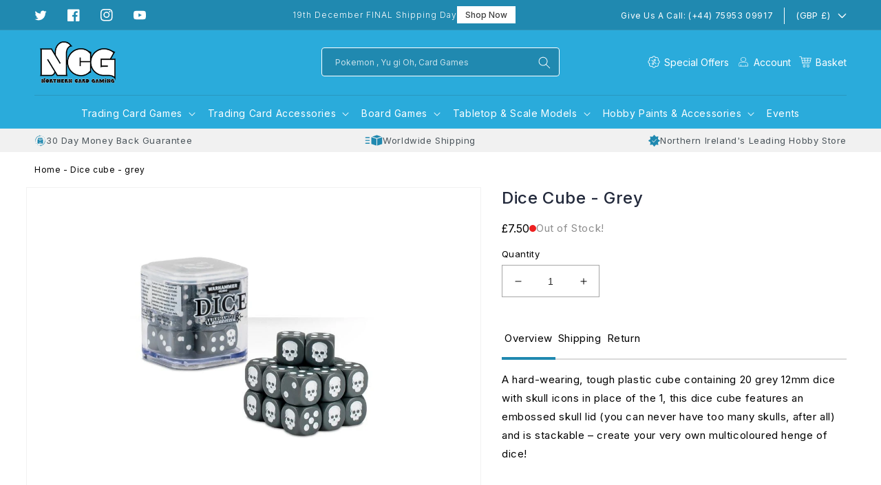

--- FILE ---
content_type: text/css
request_url: https://www.northerncardgaming.com/cdn/shop/t/10/assets/newsletter-section.css?v=110443691333223016321759527672
body_size: -145
content:
.newsletter__wrapper>*{margin-top:0;margin-bottom:0}.newsletter__wrapper>*+*{margin-top:2rem}.newsletter__wrapper>*+.newsletter-form{margin-top:3rem}.newsletter__subheading{max-width:50rem;margin-left:auto;margin-right:auto;font-weight:400;letter-spacing:.005em;margin-bottom:2.4rem}.newsletter__wrapper .newsletter-form__field-wrapper{max-width:36rem}.newsletter-form__field-wrapper .newsletter-form__message{margin-top:1.5rem}.newsletter__button{margin-top:3rem;width:fit-content}.newsletter__wrapper .newsletter-form{margin-top:0}@media screen and (min-width: 750px){.newsletter__button{flex-shrink:0;margin:0 0 0 1rem}.newsletter__wrapper .newsletter-form{min-width:auto;max-width:50rem}}.newsletter__wrapper h2{margin-top:0;margin-bottom:1rem;font-weight:700;font-size:2rem}.newsletter__wrapper .newsletter-form .field:after,.newsletter__wrapper .newsletter-form .field:before{content:none}.newsletter__wrapper .newsletter-form .field .field__label{left:50%;transform:translate(-50%)}.newsletter__wrapper>*+*{width:100%}.newsletter__wrapper .newsletter-form .newsletter-form__field-wrapper{max-width:100%}.newsletter-image-content img{min-height:28rem;max-height:44rem;width:100%;object-fit:cover;max-width:100%;display:block}.newsletter-content{display:flex;flex-direction:column;align-items:center;justify-content:center;padding:2rem;margin:0 auto}.newsletter__wrapper .newsletter-form .field .field__input{background:#f7f7f7;text-align:left;color:#000;height:5rem;padding-left:1.6rem;padding-right:9rem}.newsletter__wrapper .newsletter-form .field .field__label{left:15px;transform:none;color:#000}button#Subscribe{color:var(--gradient-base-accent-1)}.form-box{width:100%}.newsletter__wrapper .newsletter-form__field-wrapper .field .field__input:focus~.field__label,.newsletter__wrapper .newsletter-form__field-wrapper .field .field__input:not(:placeholder-shown)~.field__label{top:calc(var(--inputs-border-width) + .4rem)}.newsletter__wrapper .newsletter-form__field-wrapper .field .field__label{font-size:1.4rem;color:#4a4a4a;letter-spacing:0;top:calc(1.5rem + var(--inputs-border-width))}.newsletter__wrapper .newsletter-form__field-wrapper .field .newsletter-form__button{margin-right:2rem;font-weight:500;font-size:1.6rem;width:auto}@media screen and (min-width: 990px){.image-with-newsletter{display:grid;grid-template-columns:repeat(2,1fr)}}
/*# sourceMappingURL=/cdn/shop/t/10/assets/newsletter-section.css.map?v=110443691333223016321759527672 */


--- FILE ---
content_type: text/css
request_url: https://www.northerncardgaming.com/cdn/shop/t/10/assets/component-mega-menu.css?v=152888197494123363201759527672
body_size: 96
content:
.mega-menu{position:static}.mega-menu__content{background-color:rgb(var(--color-background));border-left:0;border-radius:0;border-right:0;left:0;overflow-y:auto;padding-bottom:2.4rem;padding-top:2.4rem;position:absolute;right:0;top:100%;z-index:-1}.shopify-section-header-sticky .mega-menu__content{max-height:calc(100vh - var(--header-bottom-position-desktop, 20rem) - 4rem)}.header-wrapper--border-bottom .mega-menu__content{border-top:0}.js .mega-menu__content{opacity:0;transform:translateY(-1.5rem)}.mega-menu[open] .mega-menu__content{opacity:1;transform:translateY(0)}.mega-menu__list{display:grid;gap:2.4rem 4rem;grid-template-columns:repeat(6,minmax(0,1fr));list-style:none}.mega-menu__link{color:rgba(var(--color-foreground),.75);display:block;font-size:1.4rem;line-height:calc(1 + .3 / var(--font-body-scale));padding-bottom:.6rem;padding-top:.6rem;text-decoration:none;transition:text-decoration var(--duration-short) ease;word-wrap:break-word}.mega-menu__link--level-2{font-size:1.4rem;max-width:24rem;width:100%;padding:1.4rem 1.8rem 1.4rem 2rem;display:inline-flex;align-items:center;justify-content:space-between;transition:all .3s linear}.sub-active .mega-menu__link--level-2,.mega-menu__link--level-2:hover,.mega-menu__link--active{background:#f2f2f2;color:#000}a.mega-menu__link.mega-menu__link--level-2.link{position:relative}a.mega-menu__link.mega-menu__link--level-2.link svg.icon.icon-caret{width:12px;height:12px;transform:rotate(270deg);transition:all .3s linear}.sub-active .mega-menu__link--level-2 svg{color:var(--gradient-base-accent-1)}.header--top-center .mega-menu__list{display:flex;justify-content:center;flex-wrap:wrap;column-gap:0}.mega-menu .mega-menu__list--condensed{display:block}.mega-menu__list--condensed .mega-menu__link{font-weight:400}.mega-menu__list .child-menu-sub-collection{display:none}.mega-menu__content ul.mega-menu__list{display:block!important}.sub-active .child-menu-sub-collection{display:flex;position:absolute;left:calc(0% + 24rem);top:0;right:0;bottom:0;background:#f2f2f2}ul.menu-sub-collection{padding:3.6rem;display:grid;grid-template-columns:1fr 1fr 1fr;gap:2.4rem;list-style:none}.menu-sub-collection li a:hover{text-decoration:underline}.menu-sub-collection li a h2{font-weight:400;font-size:12px;margin:8px 0 0;text-align:left}ul.menu-sub-collection img.subcollection-image{width:100%;height:16rem;min-width:20rem;object-fit:cover;display:block}ul.mega-menu__list{background:#fff}ul.mega-menu__list a,ul.mega-menu__list span,ul.mega-menu__list h2{color:#000}.mega-menu[open] .mega-menu__content{padding:3.2rem 0 7rem;background:#fff;box-shadow:0 4px 4px #00000040}.child-menu-sub-collection .grand-links{padding:2rem 2.8rem;flex:0 0 23rem;border-right:1px solid #D5D5D5}.child-menu-sub-collection .grand-links li{padding:.5rem 0}.child-menu-sub-collection .grand-links li a:hover{text-decoration:underline}@media screen and (min-width: 1200px){.mega-menu__link--level-2{font-size:1.5rem;max-width:28rem;width:100%;padding:1.4rem 2rem 1.4rem 2.4rem}.sub-active .child-menu-sub-collection{left:calc(0% + 28rem)}.child-menu-sub-collection .grand-links{padding:5rem 2rem 4rem 3rem;flex:0 0 26rem}}
/*# sourceMappingURL=/cdn/shop/t/10/assets/component-mega-menu.css.map?v=152888197494123363201759527672 */


--- FILE ---
content_type: text/css
request_url: https://www.northerncardgaming.com/cdn/shop/t/10/assets/section-product-recommendations.css?v=118053041998771836011759527672
body_size: -797
content:
.product-recommendations {
  display: block;
}

.product-recommendations__heading {
  margin: 0 0 3rem;
  font-weight: 500;
  color: #22293B;
}


--- FILE ---
content_type: text/css
request_url: https://www.northerncardgaming.com/cdn/shop/t/10/assets/component-list-social.css?v=73505457393076286161759527672
body_size: -517
content:
.list-social {
  display: flex;
  flex-wrap: wrap;
  justify-content: initial;
}
.list-social__item .icon {
  height: 1.8rem;
  width: 1.8rem;
}
.list-social__item {
  margin-right: 1.2rem;
}
.list-social__item:last-child {
  margin-right: 0;
}
.list-social__link {
  align-items: center;
  display: flex;
  color: rgb(var(--color-foreground));
  transition: all .3s linear;
}
.list-social__link:hover .icon {
  transform: scale(1.07);
}

@media screen and (min-width: 1200px) {
  .list-social__item {
    margin-right: 3rem;
  }
}

--- FILE ---
content_type: image/svg+xml
request_url: https://cdn.shopify.com/s/files/1/0061/8342/0004/files/np_guarantee_3762445_000000_1.svg?v=1681729832
body_size: 313
content:
<svg width="17" height="17" viewBox="0 0 17 17" fill="none" xmlns="http://www.w3.org/2000/svg">
<g clip-path="url(#clip0_520_865)">
<path d="M16.8484 8.42295C16.8484 7.96607 16.2109 7.64997 15.5362 7.31264C14.8774 6.98592 14.1974 6.64592 13.9531 6.06687C13.7007 5.46656 13.9637 4.74671 14.216 4.05084C14.4524 3.40271 14.6756 2.79178 14.402 2.51818C14.1018 2.21538 13.4962 2.35615 12.8587 2.5049C12.2132 2.65365 11.5438 2.81038 10.9754 2.56865C10.4229 2.3349 10.0643 1.76646 9.71638 1.21663C9.34451 0.626929 8.99123 0.0717773 8.49983 0.0717773C8.01638 0.0717773 7.67108 0.637554 7.30718 1.23788C6.96187 1.80365 6.60593 2.39068 6.04812 2.6271C5.47437 2.86882 4.79702 2.69882 4.14361 2.53413C3.50081 2.3721 2.89517 2.22068 2.59767 2.51819C2.31611 2.79975 2.51532 3.42132 2.72782 4.07741C2.95095 4.76804 3.18204 5.48257 2.93235 6.07219C2.69063 6.64594 2.0372 6.98329 1.40765 7.31C0.762179 7.64469 0.15125 7.95812 0.15125 8.4203C0.15125 8.44687 0.145938 8.47077 0.140625 8.49733C0.145938 8.52124 0.15125 8.5478 0.15125 8.57436C0.15125 9.03656 0.762196 9.34999 1.40765 9.68467C2.03718 10.0114 2.69063 10.3487 2.93235 10.9225C3.18204 11.5122 2.95094 12.2267 2.72782 12.9173C2.51532 13.5733 2.3161 14.1949 2.59767 14.4765C2.89517 14.774 3.50079 14.6199 4.14361 14.4605C4.79971 14.2958 5.47706 14.1258 6.04812 14.3676C6.60593 14.604 6.96187 15.1883 7.30452 15.7568C7.66843 16.3571 8.01375 16.9229 8.49718 16.9229C8.98858 16.9229 9.3392 16.3677 9.71373 15.778C10.0617 15.2282 10.423 14.6598 10.9728 14.426C11.5412 14.1843 12.2106 14.341 12.856 14.4898C13.4935 14.6385 14.0992 14.7793 14.3993 14.4765C14.6729 14.2029 14.4498 13.592 14.2134 12.9438C13.9584 12.2479 13.6954 11.5281 13.9504 10.9304C14.1948 10.3513 14.8774 10.0113 15.5335 9.68457C16.2082 9.34988 16.8457 9.03113 16.8457 8.57427C16.8457 8.54771 16.851 8.5238 16.8563 8.49724C16.851 8.47599 16.8484 8.44951 16.8484 8.42295ZM11.8439 6.58491L8.01619 10.8721C7.95776 10.9385 7.87541 10.9757 7.7851 10.9784H7.77713C7.69213 10.9784 7.60978 10.9439 7.55135 10.8854L5.48483 8.8189C5.35999 8.69405 5.35999 8.49217 5.48483 8.36734C5.60968 8.24251 5.81155 8.2425 5.93639 8.36734L7.76389 10.1948L11.3658 6.16006C11.4827 6.02725 11.6846 6.01663 11.8174 6.1335C11.9502 6.25038 11.9608 6.4521 11.8439 6.58491Z" fill="#2089B0"/>
</g>
<defs>
<clipPath id="clip0_520_865">
<rect width="17" height="17" fill="white"/>
</clipPath>
</defs>
</svg>


--- FILE ---
content_type: image/svg+xml
request_url: https://cdn.shopify.com/s/files/1/0061/8342/0004/files/np_delivery_1899034_000000_1.svg?v=1681729791
body_size: -475
content:
<svg width="26" height="26" viewBox="0 0 26 26" fill="none" xmlns="http://www.w3.org/2000/svg">
<path d="M16.8492 10.7121L9.7257 8.37211C9.6475 8.34571 9.5957 8.39852 9.5957 8.47571V18.174C9.5957 18.2258 9.62211 18.2522 9.67391 18.2776L16.7974 20.6176C16.8492 20.644 16.9274 20.5912 16.9274 20.514V10.8167C16.901 10.7639 16.8746 10.7385 16.8492 10.7121V10.7121Z" fill="#2089B0"/>
<path d="M23.8438 7.46183L17.5003 5.38184H17.4485L11.105 7.46183C11.0014 7.48824 11.0014 7.61824 11.105 7.64363L17.4485 9.72363H17.5003L23.8438 7.64363C23.922 7.64363 23.922 7.51363 23.8438 7.46183Z" fill="#2089B0"/>
<path d="M25.2212 8.37172L18.0977 10.7117C18.0459 10.7381 18.0195 10.7635 18.0195 10.8153V20.5136C18.0195 20.5918 18.0977 20.6172 18.1495 20.6172L25.273 18.2772C25.3248 18.2508 25.3512 18.2254 25.3512 18.1736V8.47635C25.3512 8.39815 25.273 8.34635 25.2212 8.37175V8.37172Z" fill="#2089B0"/>
<path d="M6.50034 8.34668H1.3786C0.988599 8.34668 0.650391 8.65847 0.650391 9.07489C0.650391 9.46489 0.962183 9.8031 1.3786 9.8031L6.50034 9.80208C6.89034 9.80208 7.22855 9.49029 7.22855 9.07387C7.20214 8.68387 6.89034 8.34668 6.50034 8.34668V8.34668Z" fill="#2089B0"/>
<path d="M6.50034 12.377H1.3786C0.988599 12.377 0.650391 12.6887 0.650391 13.1052C0.650391 13.4952 0.962183 13.8334 1.3786 13.8334L6.50034 13.8324C6.89034 13.8324 7.22855 13.5206 7.22855 13.1041C7.20214 12.7141 6.89034 12.377 6.50034 12.377V12.377Z" fill="#2089B0"/>
<path d="M6.50034 16.4316H1.3786C0.988599 16.4316 0.650391 16.7434 0.650391 17.1598C0.650391 17.5763 0.962183 17.8881 1.3786 17.8881H6.50034C6.89034 17.8881 7.22855 17.5763 7.22855 17.1598C7.22855 16.7434 6.89034 16.4316 6.50034 16.4316Z" fill="#2089B0"/>
</svg>
